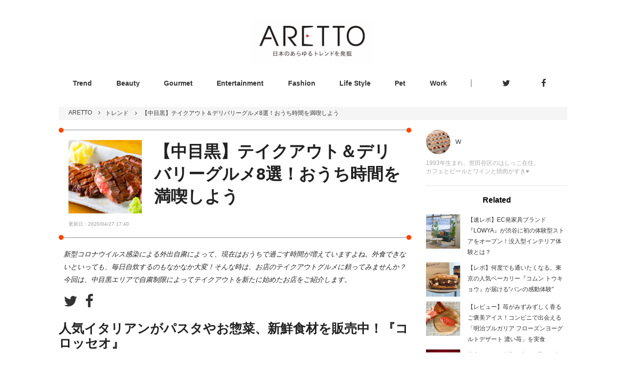

--- FILE ---
content_type: text/html; charset=utf-8
request_url: https://aretto.jp/topics/627
body_size: 24049
content:
<!DOCTYPE html>
<html>
<head>
<title>【中目黒】テイクアウト＆デリバリーグルメ8選！おうち時間を満喫しよう | ARETTO(アレット)</title>
<meta name="description" content="新型コロナウイルス感染による外出自粛によって、現在はおうちで過ごす時間が増えていますよね。外食できないといっても、毎日自炊するのもなかなか大変！そんな時は、お店のテイクアウトグルメに頼ってみませんか？今回は、中目黒エリアで自粛制限によってテイクアウトを新たに始めたお店をご紹介します。">
<link rel="canonical" href="https://aretto.jp/topics/627">
<meta property="og:site_name" content="ARETTO(アレット)">
<meta property="og:title" content="【中目黒】テイクアウト＆デリバリーグルメ8選！おうち時間を満喫しよう">
<meta property="og:type" content="website">
<meta property="og:description" content="新型コロナウイルス感染による外出自粛によって、現在はおうちで過ごす時間が増えていますよね。外食できないといっても、毎日自炊するのもなかなか大変！そんな時は、お店のテイクアウトグルメに頼ってみませんか？今回は、中目黒エリアで自粛制限によってテイクアウトを新たに始めたお店をご紹介します。">
<meta property="og:image" content="https://aretto-production.s3.amazonaws.com/uploads/topic/image/627/__________2020-04-27_17.38.32.png">
<meta name="twitter:card" content="summary_large_image">
<meta content='width=device-width, initial-scale=1.0, maximum-scale=2.0' name='viewport'>
<meta content='telephone=no' name='format-detection'>
<meta content='8742528400624f360f25ea0be31cb52a' name='p:domain_verify'>
<link rel="shortcut icon" type="image/x-icon" href="/favicon.ico" />
<meta name="csrf-param" content="authenticity_token" />
<meta name="csrf-token" content="hT72QaAMku375IKM/SJKmeQZ4tKppvQWn1LSLk2rnIsd1v6Zsgmga43OpDWYjgt464J0+JKsHYTsZ9wZrUcZsg==" />
<link href='https://cdnjs.cloudflare.com/ajax/libs/drawer/3.2.2/css/drawer.min.css' rel='stylesheet'>
<link href='https://aretto.jp/topics/627.amp' rel='amphtml'>

<script>(function(w,d,s,l,i){w[l]=w[l]||[];w[l].push({'gtm.start':
new Date().getTime(),event:'gtm.js'});var f=d.getElementsByTagName(s)[0],
j=d.createElement(s),dl=l!='dataLayer'?'&l='+l:'';j.async=true;j.src=
'https://www.googletagmanager.com/gtm.js?id='+i+dl;f.parentNode.insertBefore(j,f);
})(window,document,'script','dataLayer','GTM-PQ37DTW');</script>
<script data-ad-client="ca-pub-1903976637400060" async src="https://pagead2.googlesyndication.com/pagead/js/adsbygoogle.js"></script>
</head>
<body class='topics__show' id='www'>
<link rel="stylesheet" media="all" href="/assets/renewal/application-89c7990862b48e7f7de6a27be1e1a5ddbe90ef69fe3a6d56ae6a9c99dfd82712.css" />
<!-- Google Tag Manager (noscript) -->
<noscript><iframe src="https://www.googletagmanager.com/ns.html?id=GTM-PQ37DTW"
height="0" width="0" style="display:none;visibility:hidden"></iframe></noscript>
<!-- End Google Tag Manager (noscript) -->
<div id='flash'>

</div>
<div class='remodal-bg'>
<div id='container'>
<script type='application/ld+json'>
{"@context": "http://schema.org",
"@type": "Article",
"author": { "@type": "Person", "name": "ARETTO"},
"datePublished": "2020-04-26 14:00:41 +0900",
"publisher": { "@type": "Organization", "name": "ARETTO", "logo": { "@type": "ImageObject", "url": "https://aretto.jp/assets/logo-68bdd38b23fed85bff68e46a55ff41fbc695ad6dbd6d5a6693b113c09c2f710c.png"}},
"dateModified": "2020-04-27 17:40:23 +0900",
"mainEntityOfPage": "新型コロナウイルス感染による外出自粛によって、現在はおうちで過ごす時間が増えていますよね。外食できないといっても、毎日自炊するのもなかなか大変！そんな時は、お店のテイクアウトグルメに頼ってみませんか？今回は、中目黒エリアで自粛制限によってテイクアウトを新たに始めたお店をご紹介します。",
"headline": "【中目黒】テイクアウト＆デリバリーグルメ8選！おうち時間を満喫しよう",
"image": ["https://aretto-production.s3.amazonaws.com/uploads/topic/image/627/__________2020-04-27_17.38.32.png"]}
</script>
<header id='header'>
<div class='header-inner'>
<div class='left-space'>
</div>
<div class='center-space'>
<a href="/"><img alt="ARETTO" src="/assets/logo-68bdd38b23fed85bff68e46a55ff41fbc695ad6dbd6d5a6693b113c09c2f710c.png" /></a>
</div>
<div class='right-space'>
<div class='drawer drawer--right' id='menuOpener'>
<button class='drawer-toggle drawer-hamburger' type='button'>
<span class='sr-only'>toggle navigation</span>
<span class='drawer-hamburger-icon'></span>
</button>
<nav class='drawer-nav' role='navigation'>
<div class='drawer-head'>
<a href="/">ARETTO</a>
</div>
<ul class='drawer-menu'>
<li class='drawer-menu-item'>
<a href="/categories/trend">Trend</a>
</li>
<li class='drawer-menu-item'>
<a href="/categories/beauty">Beauty</a>
</li>
<li class='drawer-menu-item'>
<a href="/categories/gourmet">Gourmet</a>
</li>
<li class='drawer-menu-item'>
<a href="/categories/entertainment">Entertainment</a>
</li>
<li class='drawer-menu-item'>
<a href="/categories/fashion">Fashion</a>
</li>
<li class='drawer-menu-item'>
<a href="/categories/lifestyle">Life Style</a>
</li>
<li class='drawer-menu-item'>
<a href="/categories/pet">Pet</a>
</li>
<li class='drawer-menu-item'>
<a href="/work">Work</a>
</li>

</ul>

</nav>
</div>
</div>
</div>
<div class='header-bottom'>
<ul class='categories'>
<li class=''>
<a href="/categories/trend">Trend</a>
</li>
<li class=''>
<a href="/categories/beauty">Beauty</a>
</li>
<li class=''>
<a href="/categories/gourmet">Gourmet</a>
</li>
<li class=''>
<a href="/categories/entertainment">Entertainment</a>
</li>
<li class=''>
<a href="/categories/fashion">Fashion</a>
</li>
<li class=''>
<a href="/categories/lifestyle">Life Style</a>
</li>
<li class=''>
<a href="/categories/pet">Pet</a>
</li>
<li class=''>
<a href="/work">Work</a>
</li>

</ul>
<ul class='sns'>
<li>
<a target="_blank" href="https://twitter.com/aretto_jp"><i class="fa fa-twitter fa-lg"></i>
</a></li>
<li>
<a target="_blank" href="https://www.facebook.com/Aretto-102444117769945/"><i class="fa fa-facebook fa-lg"></i>
</a></li>

</ul>
</div>
</header>

<div class='aretto_wrapper'>
<script type='application/ld+json'>
{"@context":"http://schema.org","@type":"BreadcrumbList","itemListElement":[{"@type":"ListItem","position":1,"item":{"@id":"https://aretto.jp/","name":"ARETTO"}},{"@type":"ListItem","position":2,"item":{"@id":"https://aretto.jp/categories/trend","name":"トレンド"}},{"@type":"ListItem","position":3,"item":{"@id":"https://aretto.jp/topics/627","name":"【中目黒】テイクアウト＆デリバリーグルメ8選！おうち時間を満喫しよう"}}]}
</script>

<div id='breadcrumbs'>
<ol>
<li>
<a href="https://aretto.jp/">ARETTO</a>
<i class="fa fa-angle-right"></i>
</li>
<li>
<a href="https://aretto.jp/categories/trend">トレンド</a>
<i class="fa fa-angle-right"></i>
</li>
<li>【中目黒】テイクアウト＆デリバリーグルメ8選！おうち時間を満喫しよう</li>
</ol>
</div>

<article class='show' id='content_topic'>
<section id='main'>
<div id='topicHead'>
<div class='topicMain'>
<div class='imageArea' style='background-image:url(https://aretto-production.s3.amazonaws.com/uploads/topic/image/627/retina___________2020-04-27_17.38.32.png);'></div>
<h1 class='topicTitle'>
【中目黒】テイクアウト＆デリバリーグルメ8選！おうち時間を満喫しよう
</h1>
<span class='dot left-top'></span>
<span class='dot right-top'></span>
<span class='dot right-bottom'></span>
<span class='dot left-bottom'></span>
</div>
<div class='update_date'>
更新日：2020/04/27 17:40
</div>
</div>
<div class='topicInfo'>
<div class='topicInfo__description'>新型コロナウイルス感染による外出自粛によって、現在はおうちで過ごす時間が増えていますよね。外食できないといっても、毎日自炊するのもなかなか大変！そんな時は、お店のテイクアウトグルメに頼ってみませんか？今回は、中目黒エリアで自粛制限によってテイクアウトを新たに始めたお店をご紹介します。</div>
</div>
<div class='share_buttons'>
<a class="twitter" target="_blank" href="https://twitter.com/intent/tweet?url=https://aretto.jp/topics/627&amp;text=【中目黒】テイクアウト＆デリバリーグルメ8選！おうち時間を満喫しよう"><i class="fa fa-twitter fa-lg"></i>
</a><a class="facebook" target="_blank" href="http://www.facebook.com/sharer.php?u=https://aretto.jp/topics/627&amp;text=【中目黒】テイクアウト＆デリバリーグルメ8選！おうち時間を満喫しよう"><i class="fa fa-facebook fa-lg"></i>
</a></div>

<div id='topicContents'>
<div class='topic-heading'>
<h2>人気イタリアンがパスタやお惣菜、新鮮食材を販売中！『コロッセオ』</h2>
</div>

<section class='topic-embed'>
<div class='topic-twitter-url embed-other'>
コンテンツを取得できませんでした
</div>
</section>

<div class='topic-text'>
中目黒駅から徒歩2分ほどの場所にある、連日満員の人気イタリアン『コロッセオ』。<br/>こちらでは現在、パスタやお肉料理、お惣菜など豊富なメニューがテイクアウト可能に！<br/><br/>さらに、店頭では新鮮な野菜など食材を販売する「コロッセオ市場」も開催しています。<br/>毎日お店のHPやインスタグラムで情報が更新されているので、チェックして足を運んでみてください。
</div>

<div class='topic-link-button'>
<a target="_blank" rel="noopener" href="https://tokyo-shokusai.co.jp/blog/colosseo/">公式HPはこちら</a>
</div>

<div class='topic-heading'>
<h2>熟成ジビエ料理をテイクアウトで満喫！『La Boucherie du Buppa（ラ・ブーシェリー・デュ・ブッパ）』</h2>
</div>

<section class='topic-embed'>
<div class='topic-twitter-url embed-other'>
コンテンツを取得できませんでした
</div>
</section>

<div class='topic-text'>
中目黒駅から徒歩9分ほどの場所にある『La Boucherie du Buppa（ラ・ブーシェリー・デュ・ブッパ）』は、ジビエ料理を専門とするフレンチレストラン。<br/>国産ジビエを店内の熟成庫でじっくり熟成させたジビエ料理が人気です。<br/><br/>そんなジビエ料理が現在はテイクアウトで楽しめます！<br/>鹿肉や猪肉をはじめとしたジビエ料理の他、前菜盛り合わせなども提供していますよ。
</div>

<div class='topic-link-button'>
<a target="_blank" rel="noopener" href="https://www.instagram.com/la_boucherie_du_buppa/">公式Instagramはこちら</a>
</div>

<div class='topic-heading'>
<h2>名物のジューシーな牛タンや肉おでんをテイクアウトで！『アカベコ』</h2>
</div>

<section class='topic-embed'>
<div class='topic-twitter-url embed-other'>
コンテンツを取得できませんでした
</div>
</section>

<div class='topic-text'>
中目黒駅から徒歩3分ほどの場所にある和食居酒屋『アカベコ』。<br/>こちらでは現在、お店名物の牛タンや肉おでんなどをはじめお酒のお供にぴったりの料理がテイクアウトできます。<br/><br/>希少な国産ブランドの牛タンは、驚きのジューシーさで虜になる人続出！<br/>近くにお住まいの方はデリバリーもできるとのことなので、ぜひチェックしてみてください。
</div>

<div class='topic-link-button'>
<a target="_blank" rel="noopener" href="https://akabeko-nakameguro.com/">公式HPはこちら</a>
</div>

<div class='topic-heading'>
<h2>あつあつの炊きたて土鍋ごはんをデリバリーで『魚魚郎（ととろう）』</h2>
</div>

<section class='topic-embed'>
<div class='topic-twitter-url embed-other'>
コンテンツを取得できませんでした
</div>
</section>

<div class='topic-text'>
中目黒駅から徒歩2分ほどの場所にある『魚魚郎（ととろう）』は、「ワンコイン刺盛」をはじめ、おばんざいやお酒が進む一品料理が評判のお店です。<br/><br/>現在はなんと期間限定で、「しゃけとイクラ」や「ホタテとウニ」など全4種類の土鍋ごはんをデリバリーしています。<br/>炊きたてのあつあつの状態でデリバリーしてもらえるなんて嬉しいですね！
</div>

<div class='topic-link-button'>
<a target="_blank" rel="noopener" href="https://www.instagram.com/nakame.totorou/">公式Instagramはこちら</a>
</div>

<div class='topic-heading'>
<h2>人気の燻製料理をテイクアウト＆デリバリーで！『nakameguro 燻製 apartment』</h2>
</div>

<section class='topic-embed'>
<div class='topic-twitter-url embed-other'>
コンテンツを取得できませんでした
</div>
</section>

<div class='topic-text'>
中目黒駅から徒歩5分ほどの場所にある燻製料理専門レストラン『nakameguro 燻製 apartment』。<br/>こちらでは自家製の燻製料理がテイクアウトやデリバリーで楽しめます。<br/><br/>燻製おにぎりやトルティーヤ、さらにはお酒のお供にぴったりの燻製料理など豊富なメニュー展開！<br/>ぜひチェックしてみてください。
</div>

<div class='topic-link-button'>
<a target="_blank" rel="noopener" href="https://www.instagram.com/kunseinaka/">公式Instagramはこちら</a>
</div>

<div class='topic-heading'>
<h2>こだわりのお肉がたっぷりのった丼メニューをテイクアウト『肉バル NYU』</h2>
</div>

<section class='topic-embed'>
<div class='topic-twitter-url embed-other'>
コンテンツを取得できませんでした
</div>
</section>

<div class='topic-text'>
中目黒駅から徒歩3分ほどの場所にある『肉バル NYU』は、産地にこだわった上質なお肉を使った料理を楽しめる肉バルです。<br/>現在は、そんな自慢のお肉を贅沢に使ったどんぶりメニューがテイクアウトできます。<br/><br/>「国産牛サーロインステーキどんぶり」や「ポークジンジャーどんぶり」などがすべてサラダ付きで850円というリーズナブルな価格！<br/>どんぶりメニューの他に、お弁当やお惣菜も販売中なのでぜひ足を運んでみてください。
</div>

<div class='topic-link-button'>
<a target="_blank" rel="noopener" href="https://www.nyu-nakame.jp/">公式HPはこちら</a>
</div>

<div class='topic-heading'>
<h2>レバニラ炒めや唐揚げなどスタミナ満点弁当が680円で！『いかり屋』</h2>
</div>

<section class='topic-embed'>
<div class='topic-twitter-url embed-other'>
コンテンツを取得できませんでした
</div>
</section>

<div class='topic-text'>
中目黒駅から徒歩1分の場所にある『いかり屋本店』は、新鮮な魚料理や素材にこだわった肉料理をコスパ良く楽しめるお店です。<br/><br/>現在は、「レバニラ炒め弁当」「肉野菜炒め弁当」「唐揚げ弁当」「焼き鯖弁当」を680円(税抜)でテイクアウト販売中！<br/>スタミナ満点のお弁当がコスパ抜群で提供されているので、ぜひチェックしてみてくださいね。
</div>

<div class='topic-link-button'>
<a target="_blank" rel="noopener" href="https://www.instagram.com/ikariya_honten.official/">公式Instagramはこちら</a>
</div>

<div class='topic-heading'>
<h2>ワインにぴったりのビストロ料理やお弁当を『ワインファーム TAMURA』</h2>
</div>

<section class='topic-embed'>
<div class='topic-twitter-url embed-other'>
コンテンツを取得できませんでした
</div>
</section>

<div class='topic-text'>
中目黒駅から徒歩4分ほどの場所にある『ワインファーム TAMURA』は、豊富なワインやビストロ料理をコスパ良く楽しめると評判のワインビストロです。<br/>現在は、「お肉弁当」「お魚弁当」「パスタ」または「丼もの」といった期間限定のテイクアウトメニューや、通常営業時に提供しているワインとよく合うビストロ料理がテイクアウト可能です。<br/><br/>近隣にお住まいの方にはデリバリーも行っているとのこと！<br/>公式HPやインスタグラムからメニューを確認してみてください。
</div>

<div class='topic-link-button'>
<a target="_blank" rel="noopener" href="https://tabelog.com/tokyo/A1317/A131701/13233532/">公式HPはこちら</a>
</div>

</div>
<div class='topic__tagList'>
<ul>
<li>
<a href="/tags/518">中目黒</a>
</li>
<li>
<a href="/tags/21">東京</a>
</li>
<li>
<a href="/tags/273">テイクアウト</a>
</li>
<li>
<a href="/tags/2">グルメ</a>
</li>
<li>
<a href="/tags/503">おうち時間</a>
</li>
<li>
<a href="/tags/3">トレンド</a>
</li>
</ul>
</div>
</section>
<section id='sub'>
<section id='writerInfo'>
<a href="/users/9"><div class='metaData'>
<div class='profileImage' style='background-image:url(https://aretto-production.s3.amazonaws.com/uploads/user/profile_image/9/retina_17191415_1011348382328630_963261765358826908_n.jpg);'></div>
<div class='name'>
W
</div>
</div>
<div class='description'>
<p>1993年生まれ、世田谷区のはしっこ在住。
<br />カフェとビールとワインと焼肉がすき♥</p>
</div>
</a></section>
<section id='related'>
<h3>Related</h3>
<section class='related-element'>
<a href="/topics/3265"><div class='image-area'>
<div class='eyecatch' style='background-image:url(&#39;https://aretto-production.s3.amazonaws.com/uploads/topic/image/3265/retina_F__LOWYA_SNS_Studio__02.jpg&#39;);'></div>
</div>
<div class='topic-summary'>
<h2>【速レポ】EC発家具ブランド『LOWYA』が渋谷に初の体験型ストアをオープン！没入型インテリア体験とは？</h2>
</div>
</a></section>
<section class='related-element'>
<a href="/topics/3261"><div class='image-area'>
<div class='eyecatch' style='background-image:url(&#39;https://aretto-production.s3.amazonaws.com/uploads/topic/image/3261/retina_IMG_0624.jpeg&#39;);'></div>
</div>
<div class='topic-summary'>
<h2>【レポ】何度でも通いたくなる。東京の人気ベーカリー『コムン トウキョウ』が届ける“パンの感動体験”</h2>
</div>
</a></section>
<section class='related-element'>
<a href="/topics/3274"><div class='image-area'>
<div class='eyecatch' style='background-image:url(&#39;https://aretto-production.s3.amazonaws.com/uploads/topic/image/3274/retina_IMG_6563.jpg&#39;);'></div>
</div>
<div class='topic-summary'>
<h2>【レビュー】苺がみずみずしく香るご褒美アイス！コンビニで出会える「明治ブルガリア フローズンヨーグルトデザート 濃い苺」を実食</h2>
</div>
</a></section>
<section class='related-element'>
<a href="/topics/3277"><div class='image-area'>
<div class='eyecatch' style='background-image:url(&#39;https://aretto-production.s3.amazonaws.com/uploads/topic/image/3277/retina_main.jpg&#39;);'></div>
</div>
<div class='topic-summary'>
<h2>特大“3Lサイズ”苺を味わい尽くす冬の贅沢スイーツ「いちごシャンティー」が『お菓子のたいよう』に登場</h2>
</div>
</a></section>
<section class='related-element'>
<a href="/topics/3245"><div class='image-area'>
<div class='eyecatch' style='background-image:url(&#39;https://aretto-production.s3.amazonaws.com/uploads/topic/image/3245/retina_IMG_0285.jpeg&#39;);'></div>
</div>
<div class='topic-summary'>
<h2>【レポ】『セバスチャン・ブイエ』のバレンタイン限定ショコラが登場！遊び心と創造性が光る華やかなコレクションを1月9日より発売</h2>
</div>
</a></section>
</section>


<section id='ranking'>
<h3>Ranking</h3>
<section class='ranking-element'>
<a href="/topics/3278"><div class='image-area'>
<div class='eyecatch' style='background-image:url(&#39;https://aretto-production.s3.amazonaws.com/uploads/topic/image/3278/retina_PNW260114_0099.JPG&#39;);'></div>
</div>
<div class='topic-summary'>
<h2>【レポ】もしもの時に薬局で。日本初のOTC緊急避妊薬「ノルレボ®︎」　が2月2日発売！効果・購入条件・注意点は？</h2>
</div>
</a></section>
<section class='ranking-element'>
<a href="/topics/3265"><div class='image-area'>
<div class='eyecatch' style='background-image:url(&#39;https://aretto-production.s3.amazonaws.com/uploads/topic/image/3265/retina_F__LOWYA_SNS_Studio__02.jpg&#39;);'></div>
</div>
<div class='topic-summary'>
<h2>【速レポ】EC発家具ブランド『LOWYA』が渋谷に初の体験型ストアをオープン！没入型インテリア体験とは？</h2>
</div>
</a></section>
<section class='ranking-element'>
<a href="/topics/3273"><div class='image-area'>
<div class='eyecatch' style='background-image:url(&#39;https://aretto-production.s3.amazonaws.com/uploads/topic/image/3273/retina_main.jpg&#39;);'></div>
</div>
<div class='topic-summary'>
<h2>【レポ】AIクリエイティブの最前線が集結。「AICA 2025」初開催、タイ伝統舞踊×AIを表現した初代グランプリ誕生！</h2>
</div>
</a></section>
<section class='ranking-element'>
<a href="/topics/3276"><div class='image-area'>
<div class='eyecatch' style='background-image:url(&#39;https://aretto-production.s3.amazonaws.com/uploads/topic/image/3276/retina_main.png&#39;);'></div>
</div>
<div class='topic-summary'>
<h2>『ハイアール』から大容量冷凍冷蔵庫「CŌRISTA」「CŌRISM」登場！冷凍機能を軸にした“冷凍基準”でくらしをアップデート</h2>
</div>
</a></section>
<section class='ranking-element'>
<a href="/topics/3261"><div class='image-area'>
<div class='eyecatch' style='background-image:url(&#39;https://aretto-production.s3.amazonaws.com/uploads/topic/image/3261/retina_IMG_0624.jpeg&#39;);'></div>
</div>
<div class='topic-summary'>
<h2>【レポ】何度でも通いたくなる。東京の人気ベーカリー『コムン トウキョウ』が届ける“パンの感動体験”</h2>
</div>
</a></section>
<div class='for-ranking-index'><a href="/rankings"> &gt;&gt; ランキングページ</a></div>
</section>


</section>
</article>
</div>
<footer>
<div class='footer-inner'>
<div class='logo'>
<a href="/"><img alt="日本のあらゆるモノの話題を発信するトレンド情報メディア | ARETTO" width="200" src="/assets/logo_footer-c6fcd081b6297bf4c752f6a28d60ec510a399d72c30a7df31659c6e1d8392957.png" /></a>
</div>
<div class='categories'>
<h3>カテゴリ</h3>
<ul>
<li class=''>
<a href="/categories/trend">Trend</a>
</li>
<li class=''>
<a href="/categories/beauty">Beauty</a>
</li>
<li class=''>
<a href="/categories/gourmet">Gourmet</a>
</li>
<li class=''>
<a href="/categories/entertainment">Entertainment</a>
</li>
<li class=''>
<a href="/categories/fashion">Fashion</a>
</li>
<li class=''>
<a href="/categories/lifestyle">Life Style</a>
</li>
<li class=''>
<a href="/categories/pet">Pet</a>
</li>
<li class=''>
<a href="/work">Work</a>
</li>

</ul>
</div>
<div class='about'>
<h3>ARETTOについて</h3>
<ul>
<li><a href="/inquiry">お問い合わせ</a></li>
<li><a href="/media">掲載メディア一覧</a></li>
</ul>
</div>
</div>
<div id='copy'>
<span>
&copy; 2026 luggage inc.  All rights reserved.
</span>
</div>
</footer>


</div>
</div>
<script src="/assets/www_domain/application-d789e2e2f4e31187050dbf2e53987796d9cb1e01a4a9fe14cb08004696341499.js"></script>
<link href='//maxcdn.bootstrapcdn.com/font-awesome/4.3.0/css/font-awesome.min.css' rel='stylesheet'>
<script src='https://cdnjs.cloudflare.com/ajax/libs/iScroll/5.2.0/iscroll.min.js'></script>
<script src='https://cdnjs.cloudflare.com/ajax/libs/drawer/3.2.2/js/drawer.min.js'></script>
<script>
  $(function(){
    $('.drawer').drawer();
  });
</script>
</body>
</html>


--- FILE ---
content_type: text/html; charset=utf-8
request_url: https://www.google.com/recaptcha/api2/aframe
body_size: 269
content:
<!DOCTYPE HTML><html><head><meta http-equiv="content-type" content="text/html; charset=UTF-8"></head><body><script nonce="2HI5BfWP1fVkyoq7wqTKGA">/** Anti-fraud and anti-abuse applications only. See google.com/recaptcha */ try{var clients={'sodar':'https://pagead2.googlesyndication.com/pagead/sodar?'};window.addEventListener("message",function(a){try{if(a.source===window.parent){var b=JSON.parse(a.data);var c=clients[b['id']];if(c){var d=document.createElement('img');d.src=c+b['params']+'&rc='+(localStorage.getItem("rc::a")?sessionStorage.getItem("rc::b"):"");window.document.body.appendChild(d);sessionStorage.setItem("rc::e",parseInt(sessionStorage.getItem("rc::e")||0)+1);localStorage.setItem("rc::h",'1769075861832');}}}catch(b){}});window.parent.postMessage("_grecaptcha_ready", "*");}catch(b){}</script></body></html>